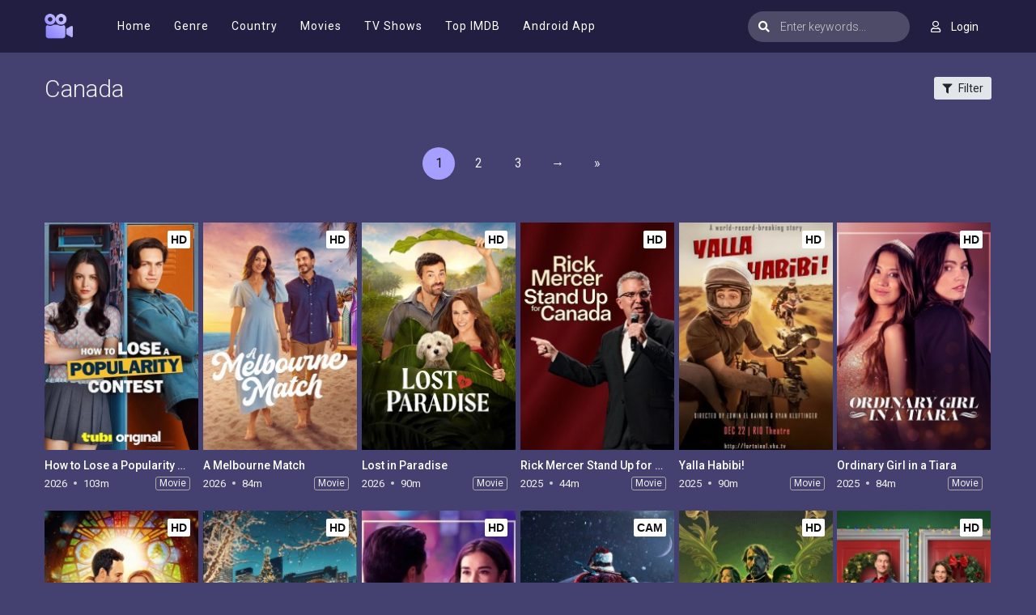

--- FILE ---
content_type: text/html; charset=utf-8
request_url: https://www.google.com/recaptcha/api2/anchor?ar=1&k=6Lcg5_EdAAAAAEa2ScxgljRpLkIt8yixSBJWdRPE&co=aHR0cHM6Ly9tb3ZpZXNqb3kucGx1czo0NDM.&hl=en&v=PoyoqOPhxBO7pBk68S4YbpHZ&size=invisible&anchor-ms=20000&execute-ms=30000&cb=1bh4doy90iaf
body_size: 48671
content:
<!DOCTYPE HTML><html dir="ltr" lang="en"><head><meta http-equiv="Content-Type" content="text/html; charset=UTF-8">
<meta http-equiv="X-UA-Compatible" content="IE=edge">
<title>reCAPTCHA</title>
<style type="text/css">
/* cyrillic-ext */
@font-face {
  font-family: 'Roboto';
  font-style: normal;
  font-weight: 400;
  font-stretch: 100%;
  src: url(//fonts.gstatic.com/s/roboto/v48/KFO7CnqEu92Fr1ME7kSn66aGLdTylUAMa3GUBHMdazTgWw.woff2) format('woff2');
  unicode-range: U+0460-052F, U+1C80-1C8A, U+20B4, U+2DE0-2DFF, U+A640-A69F, U+FE2E-FE2F;
}
/* cyrillic */
@font-face {
  font-family: 'Roboto';
  font-style: normal;
  font-weight: 400;
  font-stretch: 100%;
  src: url(//fonts.gstatic.com/s/roboto/v48/KFO7CnqEu92Fr1ME7kSn66aGLdTylUAMa3iUBHMdazTgWw.woff2) format('woff2');
  unicode-range: U+0301, U+0400-045F, U+0490-0491, U+04B0-04B1, U+2116;
}
/* greek-ext */
@font-face {
  font-family: 'Roboto';
  font-style: normal;
  font-weight: 400;
  font-stretch: 100%;
  src: url(//fonts.gstatic.com/s/roboto/v48/KFO7CnqEu92Fr1ME7kSn66aGLdTylUAMa3CUBHMdazTgWw.woff2) format('woff2');
  unicode-range: U+1F00-1FFF;
}
/* greek */
@font-face {
  font-family: 'Roboto';
  font-style: normal;
  font-weight: 400;
  font-stretch: 100%;
  src: url(//fonts.gstatic.com/s/roboto/v48/KFO7CnqEu92Fr1ME7kSn66aGLdTylUAMa3-UBHMdazTgWw.woff2) format('woff2');
  unicode-range: U+0370-0377, U+037A-037F, U+0384-038A, U+038C, U+038E-03A1, U+03A3-03FF;
}
/* math */
@font-face {
  font-family: 'Roboto';
  font-style: normal;
  font-weight: 400;
  font-stretch: 100%;
  src: url(//fonts.gstatic.com/s/roboto/v48/KFO7CnqEu92Fr1ME7kSn66aGLdTylUAMawCUBHMdazTgWw.woff2) format('woff2');
  unicode-range: U+0302-0303, U+0305, U+0307-0308, U+0310, U+0312, U+0315, U+031A, U+0326-0327, U+032C, U+032F-0330, U+0332-0333, U+0338, U+033A, U+0346, U+034D, U+0391-03A1, U+03A3-03A9, U+03B1-03C9, U+03D1, U+03D5-03D6, U+03F0-03F1, U+03F4-03F5, U+2016-2017, U+2034-2038, U+203C, U+2040, U+2043, U+2047, U+2050, U+2057, U+205F, U+2070-2071, U+2074-208E, U+2090-209C, U+20D0-20DC, U+20E1, U+20E5-20EF, U+2100-2112, U+2114-2115, U+2117-2121, U+2123-214F, U+2190, U+2192, U+2194-21AE, U+21B0-21E5, U+21F1-21F2, U+21F4-2211, U+2213-2214, U+2216-22FF, U+2308-230B, U+2310, U+2319, U+231C-2321, U+2336-237A, U+237C, U+2395, U+239B-23B7, U+23D0, U+23DC-23E1, U+2474-2475, U+25AF, U+25B3, U+25B7, U+25BD, U+25C1, U+25CA, U+25CC, U+25FB, U+266D-266F, U+27C0-27FF, U+2900-2AFF, U+2B0E-2B11, U+2B30-2B4C, U+2BFE, U+3030, U+FF5B, U+FF5D, U+1D400-1D7FF, U+1EE00-1EEFF;
}
/* symbols */
@font-face {
  font-family: 'Roboto';
  font-style: normal;
  font-weight: 400;
  font-stretch: 100%;
  src: url(//fonts.gstatic.com/s/roboto/v48/KFO7CnqEu92Fr1ME7kSn66aGLdTylUAMaxKUBHMdazTgWw.woff2) format('woff2');
  unicode-range: U+0001-000C, U+000E-001F, U+007F-009F, U+20DD-20E0, U+20E2-20E4, U+2150-218F, U+2190, U+2192, U+2194-2199, U+21AF, U+21E6-21F0, U+21F3, U+2218-2219, U+2299, U+22C4-22C6, U+2300-243F, U+2440-244A, U+2460-24FF, U+25A0-27BF, U+2800-28FF, U+2921-2922, U+2981, U+29BF, U+29EB, U+2B00-2BFF, U+4DC0-4DFF, U+FFF9-FFFB, U+10140-1018E, U+10190-1019C, U+101A0, U+101D0-101FD, U+102E0-102FB, U+10E60-10E7E, U+1D2C0-1D2D3, U+1D2E0-1D37F, U+1F000-1F0FF, U+1F100-1F1AD, U+1F1E6-1F1FF, U+1F30D-1F30F, U+1F315, U+1F31C, U+1F31E, U+1F320-1F32C, U+1F336, U+1F378, U+1F37D, U+1F382, U+1F393-1F39F, U+1F3A7-1F3A8, U+1F3AC-1F3AF, U+1F3C2, U+1F3C4-1F3C6, U+1F3CA-1F3CE, U+1F3D4-1F3E0, U+1F3ED, U+1F3F1-1F3F3, U+1F3F5-1F3F7, U+1F408, U+1F415, U+1F41F, U+1F426, U+1F43F, U+1F441-1F442, U+1F444, U+1F446-1F449, U+1F44C-1F44E, U+1F453, U+1F46A, U+1F47D, U+1F4A3, U+1F4B0, U+1F4B3, U+1F4B9, U+1F4BB, U+1F4BF, U+1F4C8-1F4CB, U+1F4D6, U+1F4DA, U+1F4DF, U+1F4E3-1F4E6, U+1F4EA-1F4ED, U+1F4F7, U+1F4F9-1F4FB, U+1F4FD-1F4FE, U+1F503, U+1F507-1F50B, U+1F50D, U+1F512-1F513, U+1F53E-1F54A, U+1F54F-1F5FA, U+1F610, U+1F650-1F67F, U+1F687, U+1F68D, U+1F691, U+1F694, U+1F698, U+1F6AD, U+1F6B2, U+1F6B9-1F6BA, U+1F6BC, U+1F6C6-1F6CF, U+1F6D3-1F6D7, U+1F6E0-1F6EA, U+1F6F0-1F6F3, U+1F6F7-1F6FC, U+1F700-1F7FF, U+1F800-1F80B, U+1F810-1F847, U+1F850-1F859, U+1F860-1F887, U+1F890-1F8AD, U+1F8B0-1F8BB, U+1F8C0-1F8C1, U+1F900-1F90B, U+1F93B, U+1F946, U+1F984, U+1F996, U+1F9E9, U+1FA00-1FA6F, U+1FA70-1FA7C, U+1FA80-1FA89, U+1FA8F-1FAC6, U+1FACE-1FADC, U+1FADF-1FAE9, U+1FAF0-1FAF8, U+1FB00-1FBFF;
}
/* vietnamese */
@font-face {
  font-family: 'Roboto';
  font-style: normal;
  font-weight: 400;
  font-stretch: 100%;
  src: url(//fonts.gstatic.com/s/roboto/v48/KFO7CnqEu92Fr1ME7kSn66aGLdTylUAMa3OUBHMdazTgWw.woff2) format('woff2');
  unicode-range: U+0102-0103, U+0110-0111, U+0128-0129, U+0168-0169, U+01A0-01A1, U+01AF-01B0, U+0300-0301, U+0303-0304, U+0308-0309, U+0323, U+0329, U+1EA0-1EF9, U+20AB;
}
/* latin-ext */
@font-face {
  font-family: 'Roboto';
  font-style: normal;
  font-weight: 400;
  font-stretch: 100%;
  src: url(//fonts.gstatic.com/s/roboto/v48/KFO7CnqEu92Fr1ME7kSn66aGLdTylUAMa3KUBHMdazTgWw.woff2) format('woff2');
  unicode-range: U+0100-02BA, U+02BD-02C5, U+02C7-02CC, U+02CE-02D7, U+02DD-02FF, U+0304, U+0308, U+0329, U+1D00-1DBF, U+1E00-1E9F, U+1EF2-1EFF, U+2020, U+20A0-20AB, U+20AD-20C0, U+2113, U+2C60-2C7F, U+A720-A7FF;
}
/* latin */
@font-face {
  font-family: 'Roboto';
  font-style: normal;
  font-weight: 400;
  font-stretch: 100%;
  src: url(//fonts.gstatic.com/s/roboto/v48/KFO7CnqEu92Fr1ME7kSn66aGLdTylUAMa3yUBHMdazQ.woff2) format('woff2');
  unicode-range: U+0000-00FF, U+0131, U+0152-0153, U+02BB-02BC, U+02C6, U+02DA, U+02DC, U+0304, U+0308, U+0329, U+2000-206F, U+20AC, U+2122, U+2191, U+2193, U+2212, U+2215, U+FEFF, U+FFFD;
}
/* cyrillic-ext */
@font-face {
  font-family: 'Roboto';
  font-style: normal;
  font-weight: 500;
  font-stretch: 100%;
  src: url(//fonts.gstatic.com/s/roboto/v48/KFO7CnqEu92Fr1ME7kSn66aGLdTylUAMa3GUBHMdazTgWw.woff2) format('woff2');
  unicode-range: U+0460-052F, U+1C80-1C8A, U+20B4, U+2DE0-2DFF, U+A640-A69F, U+FE2E-FE2F;
}
/* cyrillic */
@font-face {
  font-family: 'Roboto';
  font-style: normal;
  font-weight: 500;
  font-stretch: 100%;
  src: url(//fonts.gstatic.com/s/roboto/v48/KFO7CnqEu92Fr1ME7kSn66aGLdTylUAMa3iUBHMdazTgWw.woff2) format('woff2');
  unicode-range: U+0301, U+0400-045F, U+0490-0491, U+04B0-04B1, U+2116;
}
/* greek-ext */
@font-face {
  font-family: 'Roboto';
  font-style: normal;
  font-weight: 500;
  font-stretch: 100%;
  src: url(//fonts.gstatic.com/s/roboto/v48/KFO7CnqEu92Fr1ME7kSn66aGLdTylUAMa3CUBHMdazTgWw.woff2) format('woff2');
  unicode-range: U+1F00-1FFF;
}
/* greek */
@font-face {
  font-family: 'Roboto';
  font-style: normal;
  font-weight: 500;
  font-stretch: 100%;
  src: url(//fonts.gstatic.com/s/roboto/v48/KFO7CnqEu92Fr1ME7kSn66aGLdTylUAMa3-UBHMdazTgWw.woff2) format('woff2');
  unicode-range: U+0370-0377, U+037A-037F, U+0384-038A, U+038C, U+038E-03A1, U+03A3-03FF;
}
/* math */
@font-face {
  font-family: 'Roboto';
  font-style: normal;
  font-weight: 500;
  font-stretch: 100%;
  src: url(//fonts.gstatic.com/s/roboto/v48/KFO7CnqEu92Fr1ME7kSn66aGLdTylUAMawCUBHMdazTgWw.woff2) format('woff2');
  unicode-range: U+0302-0303, U+0305, U+0307-0308, U+0310, U+0312, U+0315, U+031A, U+0326-0327, U+032C, U+032F-0330, U+0332-0333, U+0338, U+033A, U+0346, U+034D, U+0391-03A1, U+03A3-03A9, U+03B1-03C9, U+03D1, U+03D5-03D6, U+03F0-03F1, U+03F4-03F5, U+2016-2017, U+2034-2038, U+203C, U+2040, U+2043, U+2047, U+2050, U+2057, U+205F, U+2070-2071, U+2074-208E, U+2090-209C, U+20D0-20DC, U+20E1, U+20E5-20EF, U+2100-2112, U+2114-2115, U+2117-2121, U+2123-214F, U+2190, U+2192, U+2194-21AE, U+21B0-21E5, U+21F1-21F2, U+21F4-2211, U+2213-2214, U+2216-22FF, U+2308-230B, U+2310, U+2319, U+231C-2321, U+2336-237A, U+237C, U+2395, U+239B-23B7, U+23D0, U+23DC-23E1, U+2474-2475, U+25AF, U+25B3, U+25B7, U+25BD, U+25C1, U+25CA, U+25CC, U+25FB, U+266D-266F, U+27C0-27FF, U+2900-2AFF, U+2B0E-2B11, U+2B30-2B4C, U+2BFE, U+3030, U+FF5B, U+FF5D, U+1D400-1D7FF, U+1EE00-1EEFF;
}
/* symbols */
@font-face {
  font-family: 'Roboto';
  font-style: normal;
  font-weight: 500;
  font-stretch: 100%;
  src: url(//fonts.gstatic.com/s/roboto/v48/KFO7CnqEu92Fr1ME7kSn66aGLdTylUAMaxKUBHMdazTgWw.woff2) format('woff2');
  unicode-range: U+0001-000C, U+000E-001F, U+007F-009F, U+20DD-20E0, U+20E2-20E4, U+2150-218F, U+2190, U+2192, U+2194-2199, U+21AF, U+21E6-21F0, U+21F3, U+2218-2219, U+2299, U+22C4-22C6, U+2300-243F, U+2440-244A, U+2460-24FF, U+25A0-27BF, U+2800-28FF, U+2921-2922, U+2981, U+29BF, U+29EB, U+2B00-2BFF, U+4DC0-4DFF, U+FFF9-FFFB, U+10140-1018E, U+10190-1019C, U+101A0, U+101D0-101FD, U+102E0-102FB, U+10E60-10E7E, U+1D2C0-1D2D3, U+1D2E0-1D37F, U+1F000-1F0FF, U+1F100-1F1AD, U+1F1E6-1F1FF, U+1F30D-1F30F, U+1F315, U+1F31C, U+1F31E, U+1F320-1F32C, U+1F336, U+1F378, U+1F37D, U+1F382, U+1F393-1F39F, U+1F3A7-1F3A8, U+1F3AC-1F3AF, U+1F3C2, U+1F3C4-1F3C6, U+1F3CA-1F3CE, U+1F3D4-1F3E0, U+1F3ED, U+1F3F1-1F3F3, U+1F3F5-1F3F7, U+1F408, U+1F415, U+1F41F, U+1F426, U+1F43F, U+1F441-1F442, U+1F444, U+1F446-1F449, U+1F44C-1F44E, U+1F453, U+1F46A, U+1F47D, U+1F4A3, U+1F4B0, U+1F4B3, U+1F4B9, U+1F4BB, U+1F4BF, U+1F4C8-1F4CB, U+1F4D6, U+1F4DA, U+1F4DF, U+1F4E3-1F4E6, U+1F4EA-1F4ED, U+1F4F7, U+1F4F9-1F4FB, U+1F4FD-1F4FE, U+1F503, U+1F507-1F50B, U+1F50D, U+1F512-1F513, U+1F53E-1F54A, U+1F54F-1F5FA, U+1F610, U+1F650-1F67F, U+1F687, U+1F68D, U+1F691, U+1F694, U+1F698, U+1F6AD, U+1F6B2, U+1F6B9-1F6BA, U+1F6BC, U+1F6C6-1F6CF, U+1F6D3-1F6D7, U+1F6E0-1F6EA, U+1F6F0-1F6F3, U+1F6F7-1F6FC, U+1F700-1F7FF, U+1F800-1F80B, U+1F810-1F847, U+1F850-1F859, U+1F860-1F887, U+1F890-1F8AD, U+1F8B0-1F8BB, U+1F8C0-1F8C1, U+1F900-1F90B, U+1F93B, U+1F946, U+1F984, U+1F996, U+1F9E9, U+1FA00-1FA6F, U+1FA70-1FA7C, U+1FA80-1FA89, U+1FA8F-1FAC6, U+1FACE-1FADC, U+1FADF-1FAE9, U+1FAF0-1FAF8, U+1FB00-1FBFF;
}
/* vietnamese */
@font-face {
  font-family: 'Roboto';
  font-style: normal;
  font-weight: 500;
  font-stretch: 100%;
  src: url(//fonts.gstatic.com/s/roboto/v48/KFO7CnqEu92Fr1ME7kSn66aGLdTylUAMa3OUBHMdazTgWw.woff2) format('woff2');
  unicode-range: U+0102-0103, U+0110-0111, U+0128-0129, U+0168-0169, U+01A0-01A1, U+01AF-01B0, U+0300-0301, U+0303-0304, U+0308-0309, U+0323, U+0329, U+1EA0-1EF9, U+20AB;
}
/* latin-ext */
@font-face {
  font-family: 'Roboto';
  font-style: normal;
  font-weight: 500;
  font-stretch: 100%;
  src: url(//fonts.gstatic.com/s/roboto/v48/KFO7CnqEu92Fr1ME7kSn66aGLdTylUAMa3KUBHMdazTgWw.woff2) format('woff2');
  unicode-range: U+0100-02BA, U+02BD-02C5, U+02C7-02CC, U+02CE-02D7, U+02DD-02FF, U+0304, U+0308, U+0329, U+1D00-1DBF, U+1E00-1E9F, U+1EF2-1EFF, U+2020, U+20A0-20AB, U+20AD-20C0, U+2113, U+2C60-2C7F, U+A720-A7FF;
}
/* latin */
@font-face {
  font-family: 'Roboto';
  font-style: normal;
  font-weight: 500;
  font-stretch: 100%;
  src: url(//fonts.gstatic.com/s/roboto/v48/KFO7CnqEu92Fr1ME7kSn66aGLdTylUAMa3yUBHMdazQ.woff2) format('woff2');
  unicode-range: U+0000-00FF, U+0131, U+0152-0153, U+02BB-02BC, U+02C6, U+02DA, U+02DC, U+0304, U+0308, U+0329, U+2000-206F, U+20AC, U+2122, U+2191, U+2193, U+2212, U+2215, U+FEFF, U+FFFD;
}
/* cyrillic-ext */
@font-face {
  font-family: 'Roboto';
  font-style: normal;
  font-weight: 900;
  font-stretch: 100%;
  src: url(//fonts.gstatic.com/s/roboto/v48/KFO7CnqEu92Fr1ME7kSn66aGLdTylUAMa3GUBHMdazTgWw.woff2) format('woff2');
  unicode-range: U+0460-052F, U+1C80-1C8A, U+20B4, U+2DE0-2DFF, U+A640-A69F, U+FE2E-FE2F;
}
/* cyrillic */
@font-face {
  font-family: 'Roboto';
  font-style: normal;
  font-weight: 900;
  font-stretch: 100%;
  src: url(//fonts.gstatic.com/s/roboto/v48/KFO7CnqEu92Fr1ME7kSn66aGLdTylUAMa3iUBHMdazTgWw.woff2) format('woff2');
  unicode-range: U+0301, U+0400-045F, U+0490-0491, U+04B0-04B1, U+2116;
}
/* greek-ext */
@font-face {
  font-family: 'Roboto';
  font-style: normal;
  font-weight: 900;
  font-stretch: 100%;
  src: url(//fonts.gstatic.com/s/roboto/v48/KFO7CnqEu92Fr1ME7kSn66aGLdTylUAMa3CUBHMdazTgWw.woff2) format('woff2');
  unicode-range: U+1F00-1FFF;
}
/* greek */
@font-face {
  font-family: 'Roboto';
  font-style: normal;
  font-weight: 900;
  font-stretch: 100%;
  src: url(//fonts.gstatic.com/s/roboto/v48/KFO7CnqEu92Fr1ME7kSn66aGLdTylUAMa3-UBHMdazTgWw.woff2) format('woff2');
  unicode-range: U+0370-0377, U+037A-037F, U+0384-038A, U+038C, U+038E-03A1, U+03A3-03FF;
}
/* math */
@font-face {
  font-family: 'Roboto';
  font-style: normal;
  font-weight: 900;
  font-stretch: 100%;
  src: url(//fonts.gstatic.com/s/roboto/v48/KFO7CnqEu92Fr1ME7kSn66aGLdTylUAMawCUBHMdazTgWw.woff2) format('woff2');
  unicode-range: U+0302-0303, U+0305, U+0307-0308, U+0310, U+0312, U+0315, U+031A, U+0326-0327, U+032C, U+032F-0330, U+0332-0333, U+0338, U+033A, U+0346, U+034D, U+0391-03A1, U+03A3-03A9, U+03B1-03C9, U+03D1, U+03D5-03D6, U+03F0-03F1, U+03F4-03F5, U+2016-2017, U+2034-2038, U+203C, U+2040, U+2043, U+2047, U+2050, U+2057, U+205F, U+2070-2071, U+2074-208E, U+2090-209C, U+20D0-20DC, U+20E1, U+20E5-20EF, U+2100-2112, U+2114-2115, U+2117-2121, U+2123-214F, U+2190, U+2192, U+2194-21AE, U+21B0-21E5, U+21F1-21F2, U+21F4-2211, U+2213-2214, U+2216-22FF, U+2308-230B, U+2310, U+2319, U+231C-2321, U+2336-237A, U+237C, U+2395, U+239B-23B7, U+23D0, U+23DC-23E1, U+2474-2475, U+25AF, U+25B3, U+25B7, U+25BD, U+25C1, U+25CA, U+25CC, U+25FB, U+266D-266F, U+27C0-27FF, U+2900-2AFF, U+2B0E-2B11, U+2B30-2B4C, U+2BFE, U+3030, U+FF5B, U+FF5D, U+1D400-1D7FF, U+1EE00-1EEFF;
}
/* symbols */
@font-face {
  font-family: 'Roboto';
  font-style: normal;
  font-weight: 900;
  font-stretch: 100%;
  src: url(//fonts.gstatic.com/s/roboto/v48/KFO7CnqEu92Fr1ME7kSn66aGLdTylUAMaxKUBHMdazTgWw.woff2) format('woff2');
  unicode-range: U+0001-000C, U+000E-001F, U+007F-009F, U+20DD-20E0, U+20E2-20E4, U+2150-218F, U+2190, U+2192, U+2194-2199, U+21AF, U+21E6-21F0, U+21F3, U+2218-2219, U+2299, U+22C4-22C6, U+2300-243F, U+2440-244A, U+2460-24FF, U+25A0-27BF, U+2800-28FF, U+2921-2922, U+2981, U+29BF, U+29EB, U+2B00-2BFF, U+4DC0-4DFF, U+FFF9-FFFB, U+10140-1018E, U+10190-1019C, U+101A0, U+101D0-101FD, U+102E0-102FB, U+10E60-10E7E, U+1D2C0-1D2D3, U+1D2E0-1D37F, U+1F000-1F0FF, U+1F100-1F1AD, U+1F1E6-1F1FF, U+1F30D-1F30F, U+1F315, U+1F31C, U+1F31E, U+1F320-1F32C, U+1F336, U+1F378, U+1F37D, U+1F382, U+1F393-1F39F, U+1F3A7-1F3A8, U+1F3AC-1F3AF, U+1F3C2, U+1F3C4-1F3C6, U+1F3CA-1F3CE, U+1F3D4-1F3E0, U+1F3ED, U+1F3F1-1F3F3, U+1F3F5-1F3F7, U+1F408, U+1F415, U+1F41F, U+1F426, U+1F43F, U+1F441-1F442, U+1F444, U+1F446-1F449, U+1F44C-1F44E, U+1F453, U+1F46A, U+1F47D, U+1F4A3, U+1F4B0, U+1F4B3, U+1F4B9, U+1F4BB, U+1F4BF, U+1F4C8-1F4CB, U+1F4D6, U+1F4DA, U+1F4DF, U+1F4E3-1F4E6, U+1F4EA-1F4ED, U+1F4F7, U+1F4F9-1F4FB, U+1F4FD-1F4FE, U+1F503, U+1F507-1F50B, U+1F50D, U+1F512-1F513, U+1F53E-1F54A, U+1F54F-1F5FA, U+1F610, U+1F650-1F67F, U+1F687, U+1F68D, U+1F691, U+1F694, U+1F698, U+1F6AD, U+1F6B2, U+1F6B9-1F6BA, U+1F6BC, U+1F6C6-1F6CF, U+1F6D3-1F6D7, U+1F6E0-1F6EA, U+1F6F0-1F6F3, U+1F6F7-1F6FC, U+1F700-1F7FF, U+1F800-1F80B, U+1F810-1F847, U+1F850-1F859, U+1F860-1F887, U+1F890-1F8AD, U+1F8B0-1F8BB, U+1F8C0-1F8C1, U+1F900-1F90B, U+1F93B, U+1F946, U+1F984, U+1F996, U+1F9E9, U+1FA00-1FA6F, U+1FA70-1FA7C, U+1FA80-1FA89, U+1FA8F-1FAC6, U+1FACE-1FADC, U+1FADF-1FAE9, U+1FAF0-1FAF8, U+1FB00-1FBFF;
}
/* vietnamese */
@font-face {
  font-family: 'Roboto';
  font-style: normal;
  font-weight: 900;
  font-stretch: 100%;
  src: url(//fonts.gstatic.com/s/roboto/v48/KFO7CnqEu92Fr1ME7kSn66aGLdTylUAMa3OUBHMdazTgWw.woff2) format('woff2');
  unicode-range: U+0102-0103, U+0110-0111, U+0128-0129, U+0168-0169, U+01A0-01A1, U+01AF-01B0, U+0300-0301, U+0303-0304, U+0308-0309, U+0323, U+0329, U+1EA0-1EF9, U+20AB;
}
/* latin-ext */
@font-face {
  font-family: 'Roboto';
  font-style: normal;
  font-weight: 900;
  font-stretch: 100%;
  src: url(//fonts.gstatic.com/s/roboto/v48/KFO7CnqEu92Fr1ME7kSn66aGLdTylUAMa3KUBHMdazTgWw.woff2) format('woff2');
  unicode-range: U+0100-02BA, U+02BD-02C5, U+02C7-02CC, U+02CE-02D7, U+02DD-02FF, U+0304, U+0308, U+0329, U+1D00-1DBF, U+1E00-1E9F, U+1EF2-1EFF, U+2020, U+20A0-20AB, U+20AD-20C0, U+2113, U+2C60-2C7F, U+A720-A7FF;
}
/* latin */
@font-face {
  font-family: 'Roboto';
  font-style: normal;
  font-weight: 900;
  font-stretch: 100%;
  src: url(//fonts.gstatic.com/s/roboto/v48/KFO7CnqEu92Fr1ME7kSn66aGLdTylUAMa3yUBHMdazQ.woff2) format('woff2');
  unicode-range: U+0000-00FF, U+0131, U+0152-0153, U+02BB-02BC, U+02C6, U+02DA, U+02DC, U+0304, U+0308, U+0329, U+2000-206F, U+20AC, U+2122, U+2191, U+2193, U+2212, U+2215, U+FEFF, U+FFFD;
}

</style>
<link rel="stylesheet" type="text/css" href="https://www.gstatic.com/recaptcha/releases/PoyoqOPhxBO7pBk68S4YbpHZ/styles__ltr.css">
<script nonce="ORrrPO6bkFvVnEhYaQ-rEg" type="text/javascript">window['__recaptcha_api'] = 'https://www.google.com/recaptcha/api2/';</script>
<script type="text/javascript" src="https://www.gstatic.com/recaptcha/releases/PoyoqOPhxBO7pBk68S4YbpHZ/recaptcha__en.js" nonce="ORrrPO6bkFvVnEhYaQ-rEg">
      
    </script></head>
<body><div id="rc-anchor-alert" class="rc-anchor-alert"></div>
<input type="hidden" id="recaptcha-token" value="[base64]">
<script type="text/javascript" nonce="ORrrPO6bkFvVnEhYaQ-rEg">
      recaptcha.anchor.Main.init("[\x22ainput\x22,[\x22bgdata\x22,\x22\x22,\[base64]/[base64]/UltIKytdPWE6KGE8MjA0OD9SW0grK109YT4+NnwxOTI6KChhJjY0NTEyKT09NTUyOTYmJnErMTxoLmxlbmd0aCYmKGguY2hhckNvZGVBdChxKzEpJjY0NTEyKT09NTYzMjA/[base64]/MjU1OlI/[base64]/[base64]/[base64]/[base64]/[base64]/[base64]/[base64]/[base64]/[base64]/[base64]\x22,\[base64]\x22,\x22DSPCpkMPwpbCj8KHdsKCIG7ChcKGwp48w5fDizRLwpdoIgbCmnPCgDZSwpEBwrxYw4ZHYFnCrcKgw6MHXgxsX0QAbn5BdsOEWTgSw5Nvw4/CucO9wrxYAGNQw7MHLCpPwovDq8ObDVTCgWRQCsKybkpoccO/[base64]/[base64]/DnzjCnMOnw59JInDCnCnCjGBawoxVw4lnw7dRXXtOwrkTJcOLw5lmwpBsEWLCkcOcw7/DtMOXwrwSQgLDhhwSG8OwSsOQw68TwrrCn8OhK8ORw7jDu2bDsSjCmFbCtEDDvsKSBEjDqQpnNFDChsOnwq3Dl8Klwq/CksOnwprDkCdteCx2wqHDrxlKY2oSNXEpUsOZwobClREzwqXDnz1lwrBHRMKfJMOrwqXCtMODRgnDhsKtEVIjwq3DicOHYzMFw49yc8Oqwp3Dl8Opwqc7w6x7w5/Cl8KvIMO0K0EiLcOkwpgJwrDCucKXZsOXwrfDlGzDtsK7R8KIUcK0w5dhw4XDhRJQw5LDnsOyw5fDklHCksONdsK6MW9UMwMFZxNow4toc8KvMMO2w4DCn8ORw7PDqxLDrsKuAlXCsELCtsO4wrR0Gx4wwr10w5NSw43CscOmw7rDu8KZTsOyE3UXw7IQwrZlwp4Nw7/[base64]/Dhw7DlMKER8O6WCvDk8OOXcK5KktIZsKCf8OVw5rDp8Kna8KMwpPDj8K7UcOiw7dlw4LDmcKCw7NoG2DCkMO2w6xkWMOMd0zDqcO3LCzCsAMLZ8OqFlzDjQ4YP8OqCcOoSMO1BkYUZD8nw4/DkloowqU4AMOMw6PCqMOFwq5ow6NhwqrCl8OhKsOvw6pRZDrDscO/GMOQwr8Dw5Axw4zDtcO5wo0jwovDkcKrw5VZwpjDjMKZwqjCpsKFw65TNlbDv8O/B8K/[base64]/[base64]/DvkIjwrbDu3dUw69BwqbClk/DlSthKXvDpcK0aGXDkXstw4HDnxrCqcODTcK3bFQkw6nDunPDoRJCw6TDvMOMNMOOV8OLwpDDr8Kuc2VEJnLCpsOqF2vDssKfDMKPWsKXTH7CkF5iwofDoy/CgEHDijkfw7rCl8KawpXCmUNXWMOaw4QvKydfwotPw4ItAMOuw6YmwoMUCyt+wpZPa8Kfw5nDh8OWw6g2dMOTw7bDj8OFw64jFSLCosKrTcOGQTHDmScrwqfDrzTCkAlSw4/CtsKpCcK3KAjCq8KLwqM2AsOFw4vDiwYZwoUxFcOyZsOqw5bDisOeG8Kkwp5yG8OtAsOrK2pKwrDDqyPDvBrDmxHCvVHCnQxBUkguUml1wozDn8O8wphVb8KTTMKhw5PDmV/Cn8KHwoE6N8KHUmlkw78bw44uJcOSDwkGw4EHOMKVecOVfAnCpmRWa8ODBk7DjR9dCcO4TsOrwrhxOMOVesOHQ8Olw64iVCMwZBfCu2LCthnCiX11PVXDj8K8wpfDlsO8BjnCkRLCucOEw7rDgjrDvcO+w7VHVyrCtHc3E3LCp8KudExPw5DCgcKIaWJ/YsK+SELDv8KGbnTDnMKfw55DLnllGMOkLcKzOTNRHXPDslnClgs+w4vDqsKPwoV7eSvCrW1xSsK8w5XCtx/CgXbCqMKWWMKUwpgnGcKnP3p9w7JBK8OhETFPwp/[base64]/CtVIHwp7DmFInYsKdUnvCs2bCjD/[base64]/WmvDiMOpw5VTQ8OXUSlLw7LCknNsXVt6GcKNwp/DrkBZw5oueMKqO8O7wo/DoRnCjSrCusOYV8OqazzCt8KtwoPCnUgQwpd2w6UECsKzwpo+Ci7CuE8CXx1KCsKrwrDCqylGeXY6wprCo8KuecO0wozCvk/DrXrDt8ORwqo9Gj5/[base64]/Dl3l0wrFvwqHCscOOwqjCo1g1O8Kqw6vDv8KKD8O8bsOsw4Q9w6XCqsKVWsObeMOwa8KYVQjCtRcVw5jDl8KEw4PDrjfCrcO+w41vLTbDhHJswqVdakXCoyLDvcKlUV5NCMKBK8OUw4zDvG5Cw6PChw/[base64]/Dqgw8WFUew4zDixLCv8OUw7jCocODwpZNDMKKwqteGQ9fwpcmwod1wrbDngcbwoDDi0otQMKnw43Ct8KZYw/[base64]/Cg8OdZMKhRsOmM8KLGkRHezPDoWHDj8O9VsKiU8O1w4fCvT3Dl8KreSxSKGfChsOnXyIPfEw6IcOWw6nCiwnCrBfDrDwQwo8GwpXDgS/CihoHWcOdw6/DvGvDpcKddxHCkyNywpTDpMObw49FwrszY8ONwqLDvMOTPk19bD3CkBALwrgDwoYLOcKpwpDCtMO0w6Vbw4kAYXsCUXfDksKQPzrCnMO4ecKDDjzCr8KtwpXDqMOua8KSwpRfC1MNwpbDpsOMAkzCoMOnw4PDl8OxwpoMAMKNel8OGEBoLsOTdsOTS8KEQHzCiT/DosOuw4FAXjvDq8Onw47Dnxp7VcKHwptow7Ftw5kewrjDgCQtHhnDgHbCsMOjGsONwpZUw5TDp8O1wpnDisOSCnVcRWzDkAIswo/CoQ0bOsOdOcO1w6/CncOdwqrDm8ObwpcxfMOxwpDClsK+fsOmw64oeMOkw6bCgcKKfMOJEBPCuQHDkMOlw4B+J0gIfsK4w6TCl8Khwqhrw6Rfw5QqwpZfw5g0w69MW8KLM1hiwo7CmsO+w5fCk8K1ZjcLwr/CosO1w6pBUgTCjMOiwr8+fMKydwNhFcKBPHpRw4d4NcOzDyladsKAwptDacKURw/Cn1YFw4VTwqLDk8KuwpLCii/Cg8KKP8Kmwo3Cj8KcUBDDmsOkwqjClh3CsFU7w7LDlxocwoJtPAHCq8Kew4bDm3PCrTbCl8OLwpIZw4QXw4sHwoEuwrDDnHYaHcOScsODw4nCkAB7w4hRwpIVLsOIwpLCvgnCnMKAIMO+IMOQwrnDlwrDqC5Kw4/CnMOQw55cwr5CwqbDscOgah/DqnN/J2zCjzPCvC7CtBZmOljCkMK+KlZSwpbCmwfDgsOxAcKxAWp7TcO3RcKIw7DCjlrCo8KlPsOHw5PCp8K3w5NmOHbCssKow6N/w6bDn8OFO8ObdMOQwrnDl8O8wo8cPsO3JcK9csOFwoQ+woF7WGh7QFPCq8KdC2fDgsOQw4lPw7TDisOvFDPDjX9IwpTCgisXNGkhIsK6esKGWlt4w6TDjlRsw7bDhAx6OcKNQSDDosOAwoIKwqlbwpErw4fCvsKpwr7Dqx/CuEs+w6pcFsOtdUbDhcOZCsOqDCjDgzEfw73CojzCh8O6w73CpkccOiLDr8K5w4tyUcKIw5hJwpTCrzrCmBdQw6Y9w59/[base64]/CmAJBaSfDqDoAw69rw5Vcw6zCokjDpMOfaxDCj8OQwrNkJcKuwrXDhG3DvcKywoUNwpFFdMKhJsO/OMK9YMOrRMO/aRXCmWXCg8Odw4/Dij/CjRsZw4EVE2LDsMKJw57DoMOicGHCmxvChsKOw5jDmH1PecKvwp91w73Dhz7DhsKwwqUywpMRe2vDgT8kdx/CnsOlGcOcK8ORwrjDji51YcOKwq10w6DCl01kZcKgw65hwovCmcKswqhswoshYAoLw5U5bR/CscKjwr0qw6fDu0I1wrQHbipERAjCp0F6wqPDhsKQd8KlIcOnSx3Cu8KGw7XCqsKCw4hYwppjGjvDvhjDlBNlw5DDmDggC2zCrlV7UUcQw77Dk8KpwrBOw5HClsOqDcOQAcK2BcKJPUZ3wofDnxnCoxDDvibCoUHCusKdHcONXFEYA0luF8Obw4pKw7VlWsK/wozDjXM5GwZVw6TCiTFVSQzCsComwpfCu0RYK8KyNMKDwqXDlF0Uw5szw4HClMKxwoLCvBkmwoBKwrNMwpnDvBFtw5ceIgUXwrA6TMOJw6XDsgcSw7wkGsO2wqfCvcOGwrXClWZmTloEKCbDnMK1IgTCqRk/bMKhAMOcwrBvw4fDssKuWVx+X8OdTsOOWsKyw5BSwo7Cp8OuJsKxcsObwohkAyNyw6p7wqFyP2QpEm/DtcKrTxXDvMKAwr/[base64]/DmcO4wppySkFsw78XHk7Dl8KsBCobawpBXkc+QiB7w6JWwpjCkFUDw7RRwpw/[base64]/wqrCpxrDiDoUw6QyL8KYwpQgwqM4AUnCssKDw6o1wprDsiLCmFZEAkXDjsOQdCEgwr55wqlSSmfDmB/DvMK/w5gOw4/DsUM7wrAIwoF+Nn/Dn8KLwp0Hw5orwrtWwpVhwop4w7E0fQQdwqvCtgTDq8KtwqfDoW8OPsKzw4jDp8KMLnAaKm/[base64]/DlzNYB0/Cm1/DssK/SGhew4jDgMOww6YWwpHCqGjCnkfDvE7DskE5EyjCosKCw4p+LsKtGDhWw5tQw58cwrrDnCMhMMOlw4HDpsKewq7Ct8K7FcK4McKeXMOYb8O7RcKfw7HCtMKyOMK2Yjdbwo/Cg8KXI8KGXsOVSDnDrj/CmcOEwpPDlMKpFiZRwrzDisOcwo9Bw7nCv8K/[base64]/[base64]/DiErCoh03w48FTMOvVMOIwrrCpjnDoQoSPMOYw7N/QMOMwrvDvMKSwqQ6MCcpw5PCt8OIcR1+Rz7ClxwfRsOuSsKve3Z4w6LCoSPDusKpfcOzQ8KqOsOZUsKNKMO0wp9QwpN4fQ3Djh0fB03Djm/[base64]/ChcKmFzHCv8OrTibCnMKDUz7DgcKQwqDCq2rDlBDCqMOVwqF0w6HDmcOWDn3ClRLClHzChsOdwrjDkQvDhmwGw6wQfsOnQ8Oew4HDoX/[base64]/Du8Orw7TCrX7DjsKpw4c2YMOGTB3ChsOnw4YobEJ/[base64]/Dk1bCpMKpwqvCkHRPe8OGQ8KBAFTDpcOyEXvCj8KaCDfClsKXYDrDjsKKGVjCnFbCgFnCrz/DiCrDqmAew6fCqcODRsOiw4oxwrk+wr3CosKMSnNHJBIdwr/DiMKaw4ogwpbCvibCuDsvRmbDgMKCeDDDs8KKIGTDnsKYBXvDkSjDqMOmOiPCsSXCtcKkwotSSsOKPn1Mw5VuwpfCqMKfw4JmBSkqw53DisKBBcOlw4jDl8O4w4lSwp42NTVpIlDDgMKBeUTDssOawq7CpGbCuDXChMKgPMKdw61SwqzCj1RpIwoqwqnCqC/DqMKIw7vDiERQwqg9w51jdsKowqbDtMOAL8KTwr9kw6lew6ALA2tyGUnCvnDDhQzDi8OcAcKxKwMmw5FvHcODf1Rbw43DhcK4F3bCtcKrOWVJasK2VMO+GhTDq206w61DEWjDoioPFWrCj8OyPMObw5/CmH8Yw4Iew7EZwr3DqxMDwofDlsOLw4JmwpzDg8OEw6xEbMODw5vDoWAGSsKEHsOdBjs9w7R2fx/[base64]/wrXDlw3Chk8Dwq3Ds8OVwpAKG3LCpMKVwqoRGsKEaMKYw7VSM8OuKRUrSG/CusKKAsKaJMOvDDBZXcOHD8KFBmR3NwvDhMOhw5htQMKaHXU8VjFXw5zCj8KwTW3DvHTDhhXDuX7CjMKZwocpD8OYwp7CjWnCrMORTQbDk1kfdCwQUcOgQMOjQSbDhylHwrEgAS3Dg8KTw47CkcKzG1hZw5HDlxQRRXbCucOgwoDCosOKw53CmsOVw7/Dm8OIwqpQY0zCsMKXKGM5CsOlwpAPw6vDmcObw57DiVHDlsKIwqPCocOFwrUtfsOHA3XDlsOtXsKVR8KIwq3Co01Awq5wwp4meMKnFg3DrcKrw6PDul/[base64]/[base64]/DqjLDmMOaVx/DgFBaw6HCugMQw6vDnsKJwoXDkB3CgMOFw49BwprDhXTCgsK7LSECw5XDkz3Dg8KDU8K2TcKzHynCs3ZPeMKLdMOlWDHCvcOEw5ZZDGHCtGICX8KXw4PDr8K1OsOsHsOMMsKAw6vCjmnDkBTDucKyWMKIwpdewr/DgAt6XWPDphnCkFpTEHs5wp/ClVjCrMOMFxXCpsK5SMKnWsKBRUXCi8O5wrHDv8K0UDTCsDzCrzMqw5DDvsK+w6LCq8OiwoBiWxjDoMK/wrd0aMOxw4/DkEnDjsO9wp3Ci2pjUcOawqFjFcOiwqTChmJpOnrDkW08w5bDsMKWw6oBdi7CuiJhwr3Ck3kFYmrDjn8tY8O8wr55JcOEdG5Rw7vCsMKmw5HDqMOKw5zCulXDucOOw6fCkm3DncOZw5bCgsO/w4UGEX3DqMOVw6DDrcOtchAeCz/CjMOmw7ZALMK3UcOTwqt7JsO6woBAwpzCvMKkw4nDr8Kywr/[base64]/[base64]/Cq8OQw7XCssKZcsOzJkXDl8K3JMKVwrUVYDfDrMOowqsAecKKwofDhigwSsO5fMKPwpXCqsORM3/CqsKoMsO0w7XDnCjCmwXDrcOyIgYWwonDncO9QnI2w69rwqUnM8OIwo5KMMOLwr/DlDPDlko2QsKMwr7CsnxQwrrCmnxuw51xw7Arw5EjLn/DsBvCmkLDlMOIYcOUNMK/w4TCnsKSwr4pw5fDoMK4C8OPw5x0w7FpYgs9GRwHwr/CgsKjDBrDn8KdecK0TcKkOHfCtcOBwqPDrCoQXyLDqMKyY8OUwpMKaRzDjE5KwrHDuRbCrF/[base64]/Cpl/DnX9UFzFzO8ONw4rDucOQAMK3SMOdZsO2VAlwXCJpJcKvwotDXzrDjcKEwr7DvFl5w7HCoHVwKcKubSjDlsKSw63DosOsSyN8DMKCWSHCtREbw6PCncOJAcOKw43DtSPCv0vCvUzDnBzCrcKiw4XDvsOwwp1xw73DuXHDk8OlJj58wqBdwo/[base64]/DoyxZVETDqcKrw4PCmmzDtsOEY8OgCcOXUDTDq8OPw57Dn8OMwrzDscKmMzzDjj99woMwQcKXA8OJGijCuzMJWx4zwr/[base64]/[base64]/CvcKtIxo9w5pcT0Ndw5zCt8OQw4PCscObBQ4cwqUDwohgw4HDtyBywoYMwpfDucOeVMKEw7rCsnTCocKqMRsAW8KZw7HCiic6YzDCh2TCtzURw4rDmsKXOSLDrDttCsO4wqXCr3zDp8OHw4RhwrF5dRkQASZzw4/Cj8KVwpdtNUrDmjXDsMOGw63DlyfDlsO3OCDDlMOpMMKNTcKHwq3CpgTDo8OJw4HCt1vDs8OQw4fDlsKHw7VNw746ZMOrFyTCgMKBwr7Ctm/Co8OZw4nDlws8PMOLw5zDkgfCqVHClsKcJlHDqzDClcOZBFnChV50dcKDwoTCgSQLcgHCj8K3w6cxbmgjwp3DpTLDpHlbL3Bpw4nCqic9YVtbLSjCpV4Zw6DCvE3CuRDDt8K/[base64]/Cl8KfbsO+e0YYCsOpw6NRUsK0FMOqwqk1NsKUwp/Di8KRwoMgA1YfengGwpDCkRQ6O8KjWnHDkMOaA3DDpDXDnsOAw4Ugwr3DpcK5wqskXcOdw6ULwr7Cpn/CosKfwoFIfsOjVUHDgMOPEF54wqtBGmbDmMK4wqvDosKJwrFfKMKuBHgYw40qw6lzw5DDhz8NO8OVwo/Do8Oxw6LCvsKzwqHDiQdWwozDicOFwrBaAMK6wodVwoHDrV3Cu8KRwozDukcrwqwewqPCt1bCr8KDwpV8dMOewqDDvMO/Uz/Cik97wrfDoUprdcOOwp8ffUfCjsK9cGTCuMOWCcKTC8OmE8K0K1LCg8Oiwo7Cs8KQw57DoQhvw6Aiw71swoAyZcKfw6R0CmvDl8O5Wn/Ct0EQJAc4SwrDssOUw5/[base64]/DpDzDo148DWLCn2jDlwkQwrQ7wqfDlH4qw4LCmMKuwq99VG7DjljCsMO1LX7DhMOBwqUQNMObwrXDgCRhw7Q1wr/[base64]/CvMKEUw7DpVwEMjHDj8OLw5fCh8KlZk90w4nDpMOqwptKw5MAw5J/AyLDmGXDvcKSwrTDpsOaw6xpw5jCt13CuiJuw5fCucOSfW9gw5Aew5PCj0o9bMKEfcOfVcKdSsOVw6LDv1vDqcOjw5nCqVQNFMKAKsO5R1vDlRpqesKQU8KfwprDgGMdYS7Dg8KTwp/DosK2wowyIhrDngPCkgJdAWg4wo18GMKuw7LDm8KqwpLCmsOXw5vCtcKIOsKRw6g3CcKgIx8lSF3CksO2w5s/wp9YwqEwacKwwo3DlxQfwosMXl9WwptOwr9rIMKJacOBw5rCksOIw71PwobCtsOzwrTCr8OlZx/DhynDuzs8dhNcCkDCusOTZsOAfMKeL8OUMcOsbMOWAMObw6vDtgMFScKZb0MGw5nClwLCrsOswrDCvg/DqhQ9w4kawo3CtBglwpDCvMKZwqTDrGPDr3vDtibCu2oUw6jCrFEQL8KeZDPDjMOZO8KHw7LDlTI9c8KZEkXCjWXCuwsYw491w6LCqD7ChlDDsl/Ctmp/HcOMHsOYOMOmfSHDvMOrwowew4HDtcKEw4zCmcOSwoTDn8K3wpjDg8Ksw44pcg19UFHDvcKyEHotw5whw642woXCohDCpsOGc1bChzfCqVXCuG9hZgvDl1JRaW8/wps/[base64]/Co8O2ecO2HyTCtBLCmEDCtRMpw7EHwp7DtD9cQ8O5ecOhWsK0w79zH0dOLTPDqsOwXUgEwq/[base64]/DjsKfw6nCgEPDlQvDp8KNRnPCty9LL2LDo8OTwr/[base64]/w4jDlzp+H8Kow7k4w5E+wrrCjm4qKVTCnsOecnQ/w7zCrsKHwoXCsX3DhcOCNGwpZVdowoQlwoHCoDfCqXd+wpAoT1TCocK/bMOyOcKvwq3Dr8KIwo7ChxvDlWENw5nDvcKXwqBAeMK2M07CrsO5UgPDoAhMw7hywoAuQy/Ci3diw4jCm8KYwoUdw5EKwqTCj0VDYcKywrI/wphkwqJjfijCoBvDryddwqTCtcK8w7vDvCAowrRDDyjDoT3DisKMWcOSwpPDmzHCvcOxwowjwqMywptsDFjDvX4FE8O4wrYpSUnDv8KYwotNw7M5T8KQdcKtJRZOwrR+w7xPw64Pw6hdw5JhwqXDk8KXNcOKecOHw4hNV8K/HcKdwpt4w6HCv8ONw5/[base64]/DncKKw6PCmlU7w7MKBkovwpDDsDHCoMKVw7cZwpZxDyXDu8O7e8OrTzcsMcKMw4fCk0TDgVPCq8OcfMK0w6Jnw4vCoSMWwqcMwrHDp8OebyJkw7hOQ8KXCMOlKRFJw6/DrcO0Zi1uwpjCmE0ow5RJGMKiw5wBwqpOw5cKJ8K/w7I0w6wCdQ1mZMKAwokvwoDCm0EMajbClT9HwrvDg8Ouw6sqwq3DuV44ScOOFcOEDg11wpQvw6XClsO2YcO0w5cZw4YrJMKmw78qHg1qHcKsF8K4w5bDu8O3CMORbGHDskQiACcRA2BZwrXDssO8M8KgZsOHw4jDlGvCm0/Cl11WwqVVwrXDvW1ZYjZMXMOSbDdYw4fCpH3CucO2w7l4wpPDnsKxw67CjMKKw7M7wobCqFZVw4nCn8KBw4/Ch8O3w6vDnw4Qwpxew4/Dj8OtwrvDjEDCtMO8w6VDGAAmHkXCrCkQZy3Dh0TDv1FYKMKvwpfDgzHChFccY8KawoFgU8KhMiPDr8K3wq0ucsO7BhTCscKkwpbDgcOSwpXDiw/[base64]/CosOLWR5rXWFEwqA8TkzDv0F8w4PCkU8vdUPDq8K9HBUvLSrDgsOcw49Fw7fDkVHCgEXDjzzDocOETjh6Ml0YbiobacKlwrN4LBMADMOjbsKIIsOAw4hgA08lfRBlwobCpMKYW1JnRDHDjMK2w5AXw5/DhSdWw408XjUZX8KxwqMELcKqOH0WwqnDucKewpxOwoACw5Q1KMOEw6PCtMOnFcOxYmJqwqLCk8Oww5/DuFTDiBjDk8KHR8OPEFFaw4vCmsOIwq1zHztbw63Dv2nCiMKnd8KfwqETXh7DlGHDqkBpw518IAlJw5x/w5nCpcKzQGLCn3DCg8OnOTvDhiPCvsOpw6xmw5LDkcOEcjjDoEQ3Mz3Di8OMwpHDmsO5wqN1V8OiZ8KzwoFDADJtZMOKwp8Aw4d/DkwYQCsxU8O1w5YEVwsLEFjCn8OkPsOMwobDiE/DjsKUQjbCnRbCjVZ/[base64]/DicKHfRDCk8OUwo/Dg8OIwp0UwoRFPzImHzR3OsK5wr8YWHAuwrx3RsKAwqrDvsKsRCPDo8KLw5YdNxzCmEQuwp5ZwodOL8K3wrLCvT8+XsOCw68dwrvDk3nCu8OLEMKnN8KMDU/DkzbCjsOzw6zCsDogKsOWw6/Cr8OWSXLDqMOLwrwaw4LDusO0HMKIw4TCicKxwqXCjsOmw7LCksKUfcO8w7DDq25JMG3CsMK7w4bDjsOmCh4ZFcKjdGxswqQIw47DisONwqHChwnCvFAjw6FwI8K4DsOGecOUwqMUw6nDuWEew4Fowr/CpcKtw4YDw40Bwo7DisKlSRxWw6leIsK1GcO6csOXHzHDlwBZZMOgwqfClMOtwp8JwqAhw69NwqVgwp8aX1XDqjVeCAHCpsKgw6kDH8Ouw7QQw5jDlCPCuw8Gw4/[base64]/Cr8K0XB0iw7YaVMOBwpHDoCsTWcKaB8ODBMKlwp/CpsOWwq7Dg1k/FMKpLcO9al8gwp/[base64]/[base64]/w5kWw7ogZX7CssKkUSIkwozDkMKMwrlywozDl8OKw5ZcdDklw4Q2wobCtMKxUsOuwq1tRcKuw70bL8OrwphvKGvDh3XCtQPDhcKwCsKswqPDlwhjwpQywpdsw4xKw4lfwod/w782w6/Cox7Cg2XCuDTCpUt6w4t8QsOtwrFqKmZ+HzIKw7VIwoAkwoLDiGFBasKLUsK1bMOZw6fChn1MCcO/w6HCtMOhw4LCs8Ovwo7DoCRkw4AnSyzCh8KOw7NGFMKSVUBDwpMKMMOSwpDCjmA3wqXCmmbDkMODw5oWCjXDjcK/wr9nZTfDkMKXG8OEUcKzw4IKw6wkIhLDgMOWL8OIOMKsFF7DrhcUwobCs8OWMx3CsiDCrghBw6vCtgQzHcOuHcO7wrjCmlgPwp/Dq1/DpXrChX3DsBDClSjDmcOXwrUrQMOEWmrCqy7CkcOiAsOjbErDoxnCo3vDtzXCtsOhIBBOwrZBw5TDrMKkw6jDsFXCqcOgw7DCl8OVURLClnDDisOsJsK3UcONR8KpZcKuw7/DtsORwoxkfVvCujbCocOEfMK1wqXCvMOJIloiAMO9w6dCUCYFwoRuGxHChsK6A8K6wq8vWMO/w4kqw5HDr8K0w6DDqMOTwrnCrMKRZFjDoQMjwrHDqj3CmHjCpMKSJsOWw4JWBcKsw7dZW8Otw6pbXVAPw75JwoDCk8KEw4bDr8KfbiQhFMOJwo7CvEPCr8OHGcK/w7TDrsORw4vCgQ7DtsOYwo5PDMO9JmRQGsOGCAbDpBs5DsOmJcKzw61uL8ODw5rCuj8jfXwJw7sDwq/Dv8Ovwp/ClcOpQyxIbMKyw614w5/CiEVGWcKNwpzClcOiHi14CcOhw4lewojCkMKXHF/CtUzCmcK0w4Rcw4nDq8KqdsKGOSfDkMOIAU3Ck8O+w6vCusKUwrJlw5XChsKMEMKuSMKiYVHDq8OrXsKSwrwNfj5gw7/Du8O/[base64]/ClRLDgwYew4lBwpXDqcOKHiNjw6AGw7LDs8ODw5RBIGjDhsOcAsO7DsKYJ3wGYzoRPsOnw5MAWivCpsOzZsKnPMOrw6TCosOmw7B4PsKcEMK4O0RkTsKNYMK3CcKkwrA3EsOCwpXDpcK/[base64]/CmcK8wpHDt2HDmkV9woZyHGwZNWQPwr4wwofCm3JSJcKZw5okcsKyw5zDlsO0wr/Dk1hhwqBuw4MBw6hKZCHDmzU8CsKAwrDDpjTDtRtTDmrChcOTB8OFw5nDrVvCqHtiwp4MwofCvibDsR/[base64]/w4Y1FcOGBjTCqFNQKBTDsMOLFMKRTVUSbAnDscOKLU3CsnzClkLDuHsAwrvDo8O3Y8OPw5DDgsOfw5TDnUo4woPCtCjCoHDCgAYiw7cjw7TDgsOkwrDDsMOgOMKBw6PCmcONw6fDpEBaeBDCucKvG8OMwp1STGJBw51eElbDgsKZw6/DlMOwb1zCghrDrG/ClMOMw74HQgXDhMORw75zw5vDllwIC8KnwqsyFBzDolBrwp3Cn8OLAsKiS8Krw4Y8a8OIw4HDqsK+w5Iza8Kdw6jDugJqbMKIwqfCsn7CsMKVcEdRaMO8dsK/[base64]/DuAHDvAU9FsOCw4zDh2UKR0HCsMKlMMOhw48Pw6k7w5HCj8KSDlYyIUVuFsKmXMOeJsObGMOwa25qJjg3woEnB8OdP8KsbcOhwrDCg8Okw7l0woTCvwonwpw2w4PDj8KPZcKIIXcywp/CoiMBempJYRBgw55BbMK2w4TDmTzDg1zCtF16GcOEOsOQwrnDv8KoCDbClMOMWkLDgsOSRMO4Djs5IsOTwo/Dn8KFwrvConjDtsOUFsKBw6/[base64]/DrMKDw6sIPirDiUMLwpbDtMOKAcOyw4rDozDCn3xBw5MXwqtXbMO8w5TCpMODRXFBBzrDjxBvwrDDsMKIw6FgLVvDtU88w7BYacODw4fCu0EFw51be8OXwr4uw4caeR4SwqopcUQYNzLDl8OJw6AawojCiAE5W8K9a8K3w6RTGA/Ckgs7w7QyA8OQwrFWA07Di8Odw4EzTnUXwozCn1cEP38GwptvUMKjZsONNXxrf8OaJmbDrCvCpX0IMxIfd8Opw7nDr2dyw6EBPnR3wqVfahzCpAfCvsOQckRabsOVNcOCwoE6w7bCusKuY2FLw57DhnBQwoEPCMKDckMAOFUUAMKYwpjDvsOhw5/DicO9w4F8w4dsViXDt8KBQRvCkBRZwp04aMKTwpjDjMKOwofDq8Kvw5cowr5cw7HDjsK+dMO+wr7Cqw9/bF3DncOzw442woplwpAVw6zDq2QpU0VIAUcRV8O9F8KabMKpwpzDrcKWacOcwopNwotlw6opNh3CvyMfVFjCgRPCsMKtw7/Ck29VfsOTw6XCicK0YcOxwq/Cgm9iw6TClXVaw4l/JsKPM2jClWFWSMOwAMK9JMK8wq45w5oULcOAw7HCqsKNQFjDosOOw4HCgMKJwqRqw7YpCg4zwrbCu1YhMcOmaMKRf8Kuw75WQmXCskxpN19xwp7ClsKYw5ZjEcKfAC0aPCE6fsOAQQs3C8O9WsOrMlcMWcOxw7rCicO6w4LCt8OWcDDDjMO/[base64]/CqgHCvMKLw5TClsOyWUwsKsOMwrPDi8Opw4DDuMOsDHzDjXXDtcKhJcKFwoRJw6LCrsOdw5gDw50IR2krw5LCk8OPUMOxw41ewqnDpnfClUrCjsOmw7TDuMOZe8KAwp5uwpnCscOywqxUwoLDugbDuw/DrX8YwrDCszTCsTlfUcKsXcOZw5lYw4rDlMOAScKmBHEiesKlw4rCpsO7w4zDlcKxw5XCo8OOBcKHGgHCoRPDk8O7wrLDpMOiw4TCgMKZPcOxw4MpS1FuLUXDp8O6NcO9wotzw7hZwrvDnMKTw4kkwo/Dr8KgfMKcw7N+w6w8NcO/ZR7CvVTCnH5Hw4nDusK3FC3CulAZb03ClcKSTMOkwppHwqnDjMOKJDZyCMOJJG1DT8KyDlLCoSRTw7DChVFAwqbCiC3ClTY1wrohwpvCocOdwpLCuQ46U8O4AsKTTSsGeSvDq03CgcKhwpnCp25Fw6vCkMKQWMKKasORV8K+wp/CuUzDrsObw6k+w4lIwpfCkC/DvSQYRMKzwqTChcKlw5YdRsOCw7vClcK1O0jDtD3DqjPDvXAxdEXDq8O+wo4RDE7Dh0lbF1gqwqFDw5nCjAhYQ8Ogw4p6X8KgSCcuw6EAZsKVwqcuwpFVJEZYEcOCwoNRJ3PDnsKZV8KSw6cYFsOAwo4Adk/Ck13ClDnDqwvDnnJ9w6wpWMOmwpg6w6cSakDDjcOGCMKQw5PCi1jDjR1Mw5rDglXDlBTCjMOqw67CiRQebnPDsMOVwoR/wptkE8KfP1LCu8KAwqjCsTEnKEzDtsOKw5hiFGzCj8Olwqx+w7jDuMO+RHl3b8Kzw4xtwpTDpcOgYsKkw7bCv8KLw6QcXztGw4PCl3nDn8K7woTCmcKJDsOBwrXClDlYw7TCjV5Dwp/CvUpywooLwpDChU8QwrBhw5rCr8ODdRzCuGvCqxTChSAyw63Dkg3DgBnDuEbCv8OuwpHCo0A2esOEwonDgjRLwqnDgDrCqyTDqcKcNMKCa2HCicKQwrbDqkvCrRUAwp1JwrPDgMK0DMKHBsOXb8Kfw6xew7BOwr44wq0Sw5HDnU/[base64]/DiyB5VsOnU8KvJDbDmFnDuWLDjsOOezrCqRpGwqNMw4XChsKaImhzwpQWw7rCgEPDrG/DmD7DjsOpc1HCqnMSKUJtw4xPw5vCn8OHRAwJwpsUNE0kXg4hOTrCvcKUwq3DiU7Ct31LMxkZworDqnfDmxvCmsK1KUDDrsKTcBXCvMKRDz0fBCl6HWhMEk3CrxV6wqJxwqglCsKyecKlw5fDqBpwbsODXGjDqsK8worCmcO0wqzCgcO2w5LDhh/DssKhLcOHwpNSw5nCq3TDlBvDh34Awp1lSsO4NFbDrcKqwqJlTMK9BGzCmBI+w5PDqcOFUcKNwqB1IMOswoUAZcOmw7BhEMKHY8K6RX1Bw5HDkjDDjMKTJsKpwqbDv8Oxw50vwp7CkHDCrcKzw5PCskvCocO0wohqw4fClSsCwr94RHLDlcKgwo/CmXYMccOsbsKTDCknBAbDi8OGw6rCr8Kyw69wwrXCisKJfnw6w7/Cr07CucOdwqwcQcO9wo/DvMKeOjfDr8KvY0nCrDYNwrbDoCgkw4BJwpQ3wo18w4bDncOHO8K2w7VOQAE5eMOSw7RKw4s6JThkPAbCkUnCoCspw6bDgSRBLVEHwoh5w5zDu8OaO8Kzw6DDpsKFP8OiasOvwrMZw6PCoVJawoVUwpFHCsKPw6DCrsOrMmHCosKTwoF9EMKkwrPDl8KaVMOGwro/NirDjRt7w5/CrWrCjsKiI8OFNgd+w6DCmygcwq1iQ8KXPlXDmsKew704w5LDs8KaTsONw5AbL8KHEcOww6Yxw7lfw6TDsMOywqY+w4/CmMK2wq7DmcOEAMKyw7IVagt8Q8KnTSTCnWPCuwLCk8K+ZgwwwqR/[base64]/BcKaw5oeR2goJ8KXayzCrzNhG8KBwo1hHz4wwrLDtU7DkMKURMOVwpjDq23DuMOJw7DClnk2w5nCk3vDucO4w7dSR8KQMcOLw73Cs2VkVMKuw4sAI8Oaw6pfwoVZB0ZAwqHCl8O4w6s5TsOzw4vClypcXsOiw7JxCsK8wqZlAMOUwrHCtUbCncOnXcORJn/DtGZMwq/Cu2fCqzknw5FlFT9sUSlzw4dIfTxbw67DmD1BPsOCWMKmCgZiAx/Dq8KHwrlpwpvDoUw1wo3CjhRMOMKUcMK+RkzCmHDDosK7PcKNwrLCp8O2HMK7VsKTFAAEw4N2wrnDjQJsbsOwwoIZwq7Cu8KYMADDlMO2wpxfMFrCsXxOwrjDmw7Do8O+GcKjKMKfXMOaGB3Dk0dlOcKGccOlwp7CmVd7HMOpwr10OhLCuMOXwqLCh8O3Cm1FwoXCt3/CpQ4Yw74qw5F0wqjCnREyw4cBwrd+wqDCgMKLwrNIGxRtNXI2AyTCnnnClsO4woNkw5BLV8Kbwo55d2N6w7Ekwo/Dh8K4wqo1QnTDmsOtB8ONTcO/w6bCgsOmRl3Dsw12PMKbfMKawoTCoH1zHzo5QMOgY8KTWMKjwoVNw7DCoMOLM3/Cu8KJwqASwotKwrDDk2NIw7sEOBozw5vDgVApOUQaw7/DgXMcZUnDn8KmRwPCmcOrwo8Xw5N9fsO9TDZEY8OAElp9w6dnwrkvwr/[base64]/CmkrCiBfCgMKvw4zDk8KOacKxKsOyw6EywogYF2B4ZcODGsOGwpQRW21iLXMcZMKrEGh0Si7DhsKDwp5/w44EDDXDj8OEfcKEUMKXw77Cr8K7EDIsw4jDpAkSwrkfFMKidsKlw5zCg3XCusK1RMO7wpQZfVrDpcOXwrk4w6Qyw5vCscONYMKmaBBxTMKVw6nCocKiw7YddMOfw4TClMKrXHtGa8Kow5gbwqQAOMOOw7w5w6IvdcObw4U4wq1vO8O5wr4tw7/[base64]/[base64]/DggtyTcK5OMOhRG4MXsOdwqEUwqQ5dCbDl8OkQB1+CsKww6PClyYlwqo2GnRgGkbCiz/CvsKlw67CtMOZMDfCkcKxw4jDqsOtESZKN3TCg8OLbFLDvS45woJww7JyBnHDiMOgw4FbF2tXJ8Kmw4YbN8KXw4VREVlmHwLDkVgmecOjwqltwqrCmGbDt8KZwpRPdMKKWSl5N1gAwp/[base64]/CqMO5ODoAATvClQYWJRNSC8Kmw7AYwqgjZE0CNsOjw5whc8OVw4xxG8OSwoMXwrPCt3zCpyppSMKHwrbDrMOjw5XDv8O5wr3DqsOew4DDm8K/w5dJw4xmUMONYsKkw7hHw6fCkhhZMnwIK8O6LTN1YcKtKCDDqgtsWEwfwpDCnsOuwqLDrsKrc8OgY8KCdSJZw4p+wpXCnFM7Q8K9blHCglbChMKwNUDCm8KQIsOzWh5hEMO8OMKVEk7DgTNNwpMwwpAFesOhw4TCocKiw5/ChcOfw4pawr5Ow57DnnnDl8OVw4XCvAHCgMK0wrU+SsK0Gx/CosOJKMKfbsKXwozCnyvCq8O4QMKIGFoFw47DtMKEw74WH8Kaw7/CvknCisKtPcKHw4FEw7PCrsO8wpTCmjQEw40ow4zDisK6O8Kxw4zCvsKgSsKBFw1/w4N+wpNcw6PDhTrCq8OMJjIMwrfDiMKqURAWw6jClcOpw7wrwpjDj8O6w6DDgjNCV1PDkCcdwrPCgMOeAyrDscOyS8KsWMOewpPDhlVDwq/CnQgOOEvDj8OISWQXQUtew5lTw6ApL8KIc8OlfQNfRgzDiMKFIDJzwoEQwrR1HMOVS1Iywo/Dpj1Pw6TCi11SwrPDrsKrVA1Qc0sAPwsIw5/DscO8wrYbw6/DqUfCnMKRfsODdUrDt8KhJ8K1wqbClkDDssOuYMOrVG3CiSDCt8KsKi3CuCbDvcKNU8KKKU8MVlhPLkrCj8KNwosXwqh/[base64]/CpsO3Z8OgIEzCrMKXw7jChhEMaX/DtHHDhjzCosKjeEN/acKZOsKLAHElBD4rw7MaWg7CmEh2B31bMsORR3rDjcOOwoDDhjUZCMOIfyXCoUfDgcKxI25+wpB3P3TCtXgDw4PDkhbCkMKVWz/CicO1w4QkQMO+BcO5e2fCjjhTwoPDhBzCg8Kkw73Dl8K/DEdjwrtqw7EuC8K9DMOlw5TCg2RewqPDpjFSw7vDlkXCumkVwpACRcOKRcKpwrsILhbDtDsYKMKdCGrCgcKxwpJDwpBgw70gwp3DqcKYw67Cnh/DuUdbHsOwf2MIRxHDoHx3wqfChBTCj8OVHz8Jw44xYWdnw4TCqMOKHRfDjnECCsO3EMK2UcKdSsO3w4xwwpHCoXoLZWbCg2PDqmHDh3wTbcO/w4ZILsKMNWBRw4zDvsOkfQZubcOxfMOdwpPCqDzCkz8vMFgjwpPCgFPDtG/Dg1NKBBtuw7jCulTDqcORw5EywopcX2Bvw689HWUsMcOJw5Umw4ADw7F5wrXDosKPw6zDoEXDtnzDksOQN3BxXV/CtcOTwr7CrEXDvihUTCjDjsOVTMOzw65ST8Kzw6jDiMKUGMKoYsO7woMrw55gw4JYwovCkXLClBA6dsKPwplSw6IWNnpjwp1mwonDhcK/wqnDs1hqfsKkw6fCrGNnwoXDpsOre8OsU3fCiTHDkinCisK1UQXDnMOOcsOTw6RpTgAQagvDvcOrWDHDiGsSITlwIVLCiU3DnMK3WMOfH8KJWVfDoDfCgh/DgklNwoAKWsOVeMOqw6/DjUkxFG7Ci8KVawkEw5ItwoYMwq1jczwBw696Cw7DoTDCtXMIwr3Cl8ORw4Eaw53DtcKnV2wuDMOCfsKiw7t3VMOhw5pBBE8lwqjCpyE4WsO2ZsK5IsOJwoJRZsKQw73Dui4ARkA+esOcX8KywrsKbnnDqm0IEcOPwoXCmGXDnzJawq/DtR7Dj8K8wrPDvjUUBVYIEsOAwqpONsOOwobCqMKXwqfDoUASwpJRL0V4LcKQw6bCuXtuWMOhwpvDl3wiEj3CiG9JGcOKS8KoFBfDjMOeMMK1wrQfwrLDqx/DszpGNA1pO1nDiMKtMRDDu8OlBMKRLDh2NcK+\x22],null,[\x22conf\x22,null,\x226Lcg5_EdAAAAAEa2ScxgljRpLkIt8yixSBJWdRPE\x22,0,null,null,null,0,[21,125,63,73,95,87,41,43,42,83,102,105,109,121],[1017145,391],0,null,null,null,null,0,null,0,null,700,1,null,0,\[base64]/76lBhnEnQkZnOKMAhk\\u003d\x22,0,0,null,null,1,null,0,1,null,null,null,0],\x22https://moviesjoy.plus:443\x22,null,[3,1,1],null,null,null,1,3600,[\x22https://www.google.com/intl/en/policies/privacy/\x22,\x22https://www.google.com/intl/en/policies/terms/\x22],\x22eIoXxYf7iewsaKvSoj17DFVuwmvw4783stvz5qpzVtE\\u003d\x22,1,0,null,1,1768875652943,0,0,[202,82,121],null,[158,154,175,80,18],\x22RC-ZGYkK65875fE7A\x22,null,null,null,null,null,\x220dAFcWeA4HU5YLAX8dPhHGgRhVEfgELxXFTsyYziY3NBetliiprQlf6i6oY_OsXgYgi8Y9dyDZVKVwAIlj59Z2O4_2Eq0GURut6A\x22,1768958452643]");
    </script></body></html>